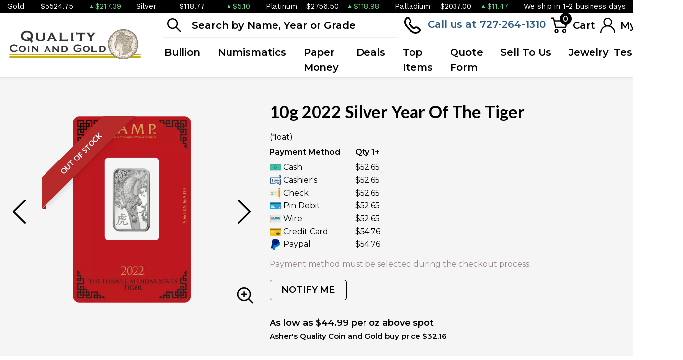

--- FILE ---
content_type: text/html; charset=utf-8
request_url: https://www.qualitycoinandgold.com/product/546057-10g-2022-silver-year-of-the-tiger
body_size: 11351
content:
<!DOCTYPE html>
<html lang="en">
<head>
    <link rel="shortcut icon" href="https://www.qualitycoinandgold.com/media/img/favicon/orJnZKgFyOrr9CATRKz1LVk7NT6ZsP0VlvLk37in.png"/>
    <meta charset="UTF-8">
    <meta name="viewport"
          content="width=device-width, user-scalable=no, initial-scale=1.0, maximum-scale=1.0, minimum-scale=1.0">
    <meta http-equiv="X-UA-Compatible" content="ie=edge">
    

    
      <link rel="canonical" href="https://www.qualitycoinandgold.com/product/546057-10g-2022-silver-year-of-the-tiger">
        <script type="application/ld+json">{"@context":"https:\/\/schema.org\/","@type":"Product","url":"https:\/\/www.qualitycoinandgold.com\/product\/546057-10g-2022-silver-year-of-the-tiger","name":"10g 2022  Year Of The Tiger Silver Minted Bar","image":["www.qualitycoinandgold.com\/thumbs\/10g-2022-silver-year-of-the-tiger-279150-medium.png","www.qualitycoinandgold.com\/thumbs\/10g-2022-silver-year-of-the-tiger-279151-medium.png"],"description":"Come and Buy a 10g 2022 Year Of The Tiger Silver Minted Bar!","sku":"6eb3e47a-fec6-4a6c-bdc1-eda93dd0202d","category":"bullion > silver-bullion > silver-bars > pamp-suisse-silver-bars","potentialAction":[{"@type":"SearchAction","target":"https:\/\/www.qualitycoinandgold.com\/catalog\/search?query={query}&type=","query":"required"},{"@context":"https:\/\/schema.org","@type":"SubscribeAction","agent":{"@type":"Person","name":"Customer"},"object":{"@type":"Thing","name":"Subscribe to Newsletter","description":"Get best offers direct to your mail"}},{"@context":"https:\/\/schema.org","@type":"BuyAction","agent":{"@type":"Person","name":"Customer"},"object":{"@type":"Thing","name":"10g 2022  Year Of The Tiger Silver Minted Bar"},"seller":{"@type":["https:\/\/schema.org\/OnlineBusiness","https:\/\/schema.org\/OnlineStore"],"name":"Asher's Quality Coin and Gold"}}],"offers":[{"@type":"Offer","price":52.65,"seller":{"@type":["OnlineBusiness","OnlineStore"],"name":"Asher's Quality Coin and Gold"},"priceCurrency":"USD","eligibleQuantity":{"@type":"QuantitativeValue","minValue":1,"maxValue":"1+","unitText":"Qty"},"description":"Cash","availability":"https:\/\/schema.org\/OutOfStock","url":"https:\/\/www.qualitycoinandgold.com\/product\/546057-10g-2022-silver-year-of-the-tiger"},{"@type":"Offer","price":52.65,"seller":{"@type":["OnlineBusiness","OnlineStore"],"name":"Asher's Quality Coin and Gold"},"priceCurrency":"USD","eligibleQuantity":{"@type":"QuantitativeValue","minValue":1,"maxValue":"1+","unitText":"Qty"},"description":"Cashier's","availability":"https:\/\/schema.org\/OutOfStock","url":"https:\/\/www.qualitycoinandgold.com\/product\/546057-10g-2022-silver-year-of-the-tiger"},{"@type":"Offer","price":52.65,"seller":{"@type":["OnlineBusiness","OnlineStore"],"name":"Asher's Quality Coin and Gold"},"priceCurrency":"USD","eligibleQuantity":{"@type":"QuantitativeValue","minValue":1,"maxValue":"1+","unitText":"Qty"},"description":"Check","availability":"https:\/\/schema.org\/OutOfStock","url":"https:\/\/www.qualitycoinandgold.com\/product\/546057-10g-2022-silver-year-of-the-tiger"},{"@type":"Offer","price":52.65,"seller":{"@type":["OnlineBusiness","OnlineStore"],"name":"Asher's Quality Coin and Gold"},"priceCurrency":"USD","eligibleQuantity":{"@type":"QuantitativeValue","minValue":1,"maxValue":"1+","unitText":"Qty"},"description":"Pin Debit","availability":"https:\/\/schema.org\/OutOfStock","url":"https:\/\/www.qualitycoinandgold.com\/product\/546057-10g-2022-silver-year-of-the-tiger"},{"@type":"Offer","price":52.65,"seller":{"@type":["OnlineBusiness","OnlineStore"],"name":"Asher's Quality Coin and Gold"},"priceCurrency":"USD","eligibleQuantity":{"@type":"QuantitativeValue","minValue":1,"maxValue":"1+","unitText":"Qty"},"description":"Wire","availability":"https:\/\/schema.org\/OutOfStock","url":"https:\/\/www.qualitycoinandgold.com\/product\/546057-10g-2022-silver-year-of-the-tiger"},{"@type":"Offer","price":54.75599999999999,"seller":{"@type":["OnlineBusiness","OnlineStore"],"name":"Asher's Quality Coin and Gold"},"priceCurrency":"USD","eligibleQuantity":{"@type":"QuantitativeValue","minValue":1,"maxValue":"1+","unitText":"Qty"},"description":"Credit Card","availability":"https:\/\/schema.org\/OutOfStock","url":"https:\/\/www.qualitycoinandgold.com\/product\/546057-10g-2022-silver-year-of-the-tiger"},{"@type":"Offer","price":54.75599999999999,"seller":{"@type":["OnlineBusiness","OnlineStore"],"name":"Asher's Quality Coin and Gold"},"priceCurrency":"USD","eligibleQuantity":{"@type":"QuantitativeValue","minValue":1,"maxValue":"1+","unitText":"Qty"},"description":"Paypal","availability":"https:\/\/schema.org\/OutOfStock","url":"https:\/\/www.qualitycoinandgold.com\/product\/546057-10g-2022-silver-year-of-the-tiger"}],"brand":{"@type":"Brand","name":"Pamp Suisse"},"weight":"10 g","itemCondition":"NewCondition","additionalProperty":[{"@type":"PropertyValue","name":"Mint","value":"Pamp Suisse"},{"@type":"PropertyValue","name":"Purity","value":999},{"@type":"PropertyValue","name":"Status","value":"Active"}],"material":"Silver"}</script>
  
    <title>  10g 2022  Year Of The Tiger Silver Minted Bar - Asher&#039;s Quality Coin and Gold
</title>
    <meta name="description" content="  Come and Buy a 10g 2022 Year Of The Tiger Silver Minted Bar!
">
    <meta name="keywords" content="    Silver bar, 2022, tiger, 10g
  ">
    <meta name="title" content="  10g 2022  Year Of The Tiger Silver Minted Bar - Asher&#039;s Quality Coin and Gold
">

    
    
            <link href="https://fonts.googleapis.com/css2?family=Lato:wght@400;700;900&family=Raleway:wght@400;500;600;700;800&family=Work+Sans:wght@400;500;600;700&display=swap" rel="stylesheet">
        <link rel="preload" href="/themes/theme-2/css/fonts/Flaticon.woff?v=20260128155117" as="font" type="font/woff" crossorigin="anonymous">
        <link rel="stylesheet" href="/themes/theme-2/css/main.css?v=20260128155117">
                    <link rel="stylesheet" href="https://www.qualitycoinandgold.com/media/custom/qccss.css?v=20260128155117">
            
    
    <meta name="csrf-token" content="ppkC2yBzTIfZnX7OjFLBaPEdg2e7LxcJH7rQ0ABB"/>
    <link rel="preconnect" href="https://fonts.googleapis.com">
<link rel="preconnect" href="https://fonts.gstatic.com" crossorigin>
<link href="https://fonts.googleapis.com/css2?family=Montserrat:wght@400;500;600&display=swap" rel="stylesheet">
<script
	src="https://maps.googleapis.com/maps/api/js?v=3.exp&libraries=places&key="></script>
            <script>window.dataLayer = window.dataLayer || [];</script><script>
            window.dataLayer.push({"ecommerce":{"currencyCode":"USD","detail":{"products":{"name":"10g 2022 Silver Year Of The Tiger","id":546057,"price":52.65,"brand":"Pamp Suisse","category":"bullion"}},"impressions":[]},"event":"gtm-ee-event","gtm-ee-event-category":"Enhanced Ecommerce","gtm-ee-event-action":"Product Details","gtm-ee-event-non-interaction":"True"});
        </script><!-- Google Tag Manager -->
        <script>(function(w,d,s,l,i){w[l]=w[l]||[];w[l].push({'gtm.start':
        new Date().getTime(),event:'gtm.js'});var f=d.getElementsByTagName(s)[0],
        j=d.createElement(s),dl=l!='dataLayer'?'&l='+l:'';j.async=true;j.src=
        'https://www.googletagmanager.com/gtm.js?id='+i+dl;f.parentNode.insertBefore(j,f);
        })(window,document,'script','dataLayer','459-473-7814');</script>
        <!-- End Google Tag Manager -->
    
    

    

    

</head>
<body>


    <!-- Google Tag Manager (noscript) -->
        <noscript><iframe src="https://www.googletagmanager.com/ns.html?id=459-473-7814" height="0" width="0" style="display:none;visibility:hidden"></iframe></noscript>
        <!-- End Google Tag Manager (noscript) -->

<noscript>Sorry, your browser does not support JavaScript!</noscript>
    <header>
        <div class="top-bar">
    <div class="container-xl">
        <div class="row">
                            <div class="col">
                    <div class="spot-price" data-material-id="1">
                        <span class="full-name">Gold</span>
                        <span class="symbol">Au</span>
                        <span class="ask-price">$5524.75</span>
                        <span class=" ascending  change">$217.39</span>
                    </div>
                </div>
                            <div class="col">
                    <div class="spot-price" data-material-id="2">
                        <span class="full-name">Silver</span>
                        <span class="symbol">Ag</span>
                        <span class="ask-price">$118.77</span>
                        <span class=" ascending  change">$5.10</span>
                    </div>
                </div>
                            <div class="col">
                    <div class="spot-price" data-material-id="3">
                        <span class="full-name">Platinum</span>
                        <span class="symbol">Pt</span>
                        <span class="ask-price">$2756.50</span>
                        <span class=" ascending  change">$118.98</span>
                    </div>
                </div>
                            <div class="col">
                    <div class="spot-price" data-material-id="4">
                        <span class="full-name">Palladium</span>
                        <span class="symbol">Pd</span>
                        <span class="ask-price">$2037.00</span>
                        <span class=" ascending  change">$11.47</span>
                    </div>
                </div>
                                                <div class="col">
                        <p>We ship in 1-2 business days</p>
                    </div>
                        </div>
    </div><!--/.container-->
</div><!--/.top-bar-->
        <div class="container-xl">
    <div class="main-header">
        <div class="logo">
            <a href="https://www.qualitycoinandgold.com"><img src="https://www.qualitycoinandgold.com/media/img/logo/qDmlO6IpFKQXrk5mAIqTEaulfUStQaiyzv48TKgE.png?cb=918799f8e8" alt="Logo"></a>
        </div>
        <div class="right-header">
            <div class="header-actions">
                <div class="search">
                    <form method="GET" action="https://www.qualitycoinandgold.com/catalog/search" accept-charset="UTF-8" class="search" id="global-search-form">
                    <div class="input-group">
                        <input class="form-control" placeholder="Search by Name, Year or Grade" aria-label="..." type="text" name="query" value="">
                        <input type="hidden" name="type" value="">
                        <div class="svg-container">
                            <svg class="icon">
                                <use xlink:href="/themes/theme-2/css/fonts/sprite.svg#search"/></use>
                            </svg>
                        </div>
                        <span class="close" aria-hidden="true">&times;</span>
                    </div><!--./input-group-->
                </form><!--/.search-->
                </div>
                <div class="contact">
                    <a href="tel:727-264-1310">
                        <svg class="icon phone">
                            <use xlink:href="/themes/theme-2/css/fonts/sprite.svg#phone"/>
                        </svg>
                        <span class="label">Call us at 727-264-1310</span>
                    </a>
                </div>
                <div class="dropdown shopping-cart" data-ppm-click="trackCartView">
                    <button class="dropdown-toggle" type="button" id="dropdownCart" data-bs-toggle="dropdown"
                            aria-haspopup="true" aria-expanded="false">
                        <div class="svg-container">
                            <svg class="icon cart">
                                <use xlink:href="/themes/theme-2/css/fonts/sprite.svg#cart"/>
                            </svg>
                            <span data-bind="cart.getItemsCount()">0</span>
                        </div>
                        <span class="label">Cart</span>
                    </button>
                    <div class="dropdown-menu" aria-labelledby="dropdownCart">
                        <div class="cart-content">
    <div id="cart-header-box">
        <div class="cart-header">
            <p><span data-bind="cart.getItemsCount()">0</span> items in Cart</p>
            <button type="button">&times;</button>
        </div><!--/.cart-header-->
                    <div class="cart-empty">Your cart is empty</div>
                <div class="loading"><div class="spinner"></div></div>
    </div>
</div><!--/.cart-content-->
<script type="text/tmpl" id="cart-header-box-tmpl">
    <div class="cart-header">
        <p><span><%= cart.getItemsCount() %></span> items in Cart</p>
        <button type="button">&times;</button>
    </div><!--/.cart-header-->
    <% if (cart.getItemsCount() == 0) { %>
        <div class="cart-empty">Your cart is empty</div>
    <% } else { %>
        <div class="cart-body">
            <% _.each(cart.items, function(item) { %>
            <div class="cart-item product" data-product="<%= item.id %>">
                    <div class="cart-img">
                        <a href="<%= _.get(item, 'attributes.url') %>"><img src="<%= _.get(item, 'attributes.image') %>" alt="<%= item.name %>"></a>
                    </div>
                    <div class="cart-description">
                        <a href="<%= _.get(item, 'attributes.url') %>" class="item-name"><%= item.name %></a>
                        <div><%= item.attributes.options_text %></div>
                        <div class="cart-quantity">
                            <div class="quantity-select">
                                <div class="input-group">
                                <span class="input-group-btn">
                                    <button type="button" class="btn btn-link decrease" disabled="disabled" data-ppm-click="cart.changeQuantity:-1">-</button>
                                </span>
                                <input type="text" name="quantity[<%= item.id %>]" class="form-control input-number quantity" value="<%= item.quantity %>" min="1" max="10"
                                       data-ppm-change="cart.changeQuantity">
                                <span class="input-group-btn">
                                    <button type="button" class="btn btn-link increase" data-ppm-click="cart.changeQuantity:+1">+</button>
                                </span>
                                </div><!--/.input-group-->
                            </div>
                            <div class="cart-item-price">
                                <span><%= formatNumber(item.price) %></span>
                            </div>
                            <div class="cart-remove">
                                <button type="button" data-ppm-click="cart.remove">&times;</button>
                            </div>
                        </div><!--/.cart-quantity-->
                        <div class="cart-path">
                            <p>Cash/Check/Wire Price</p>
                        </div>
                    </div><!--/.cart-description-->
                </div><!--/.cart-item-->
             <% }) %>
        </div><!--/.cart-body-->
        <div class="cart-footer">
            <div class="cart-button-container">
                <a href="https://www.qualitycoinandgold.com/cart" class="btn btn-primary">VIEW CART</a>
                <a href="https://www.qualitycoinandgold.com/checkout" class="btn btn-primary btn-bg">CHECKOUT</a>
            </div>
            <div class="cart-total">
                <p>Sales taxes, if any, will be shown on the checkout page</p>
                <span data-listen="cart"><%=formatNumber(cart.getTotal())%></span>
            </div>
        </div>
    <% } %>
    <div class="loading"><div class="spinner"></div></div>
</script>
                    </div>
                </div>
                <div class="dropdown user">
                    <button class="dropdown-toggle"  type="button" id="dropdownUser" data-bs-toggle="dropdown" aria-haspopup="true" aria-expanded="false">
                        <svg class="icon user">
                            <use xlink:href="/themes/theme-2/css/fonts/sprite.svg#user"/>
                        </svg>
                        <span class="label">My Account</span>
                    </button>
                    <div class="dropdown-menu" aria-labelledby="dropdownUser">
                        <div class="cart-content">
    <div class="cart-header">
        <p>Profile Settings</p>
        <button type="button">×</button>
    </div><!--/.cart-header-->
    <div class="cart-body">
                    <ul>
                <li>
                    <a href="https://www.qualitycoinandgold.com/login">Login</a>
                </li>
                <li>
                    <a href="https://www.qualitycoinandgold.com/register">Create new account</a>
                </li>
            </ul>
            </div><!--/.cart-body-->
</div><!--/.cart-content-->
                    </div>
                </div>
            </div>
            <nav class="navbar navbar-dashboard navbar-expand-lg">
    <button class="navbar-toggler" type="button" data-bs-toggle="collapse" data-bs-target="#navbarSupportedContent"
            aria-controls="navbarSupportedContent" aria-expanded="false" aria-label="Toggle navigation">
        <span class="navbar-toggler-icon">
            <span></span>
            <span></span>
            <span></span>
            <span></span>
        </span>
    </button>

    <div class="collapse navbar-collapse" id="navbarSupportedContent">
                <ul class="navbar-nav me-auto">
                    <li class="dropdown">
                                    <a class="dropdown-toggle  " 
                    data-bs-toggle="dropdown" role="button" aria-haspopup="true" aria-expanded="false"
                       href="">
                        Bullion
                    </a>
                    <div class="dropdown-menu classic-menu">
                        <div class="row">
                                                            <div class="col-lg-3 col-sm-3">
                                    <ul>
                                                                                    <li class="level-1 ">
                                                
                                                <a href="/gold-bullion" class="column-title" >
                                                    Gold
                                                </a>
                                                
                                                                                            </li>
                                                                                    <li class="level-1 has-children ">
                                                
                                                <a href="/gold-coins" class="" >
                                                    Gold Coins
                                                </a>
                                                
                                                                                                    <ul>
                                                                                                                    <li class="level-2">
                                                                
                                                                <a href="/us-gold-coins" class="" >
                                                                    U.S. Gold Coins
                                                                </a>
                                                                
                                                            </li>
                                                                                                                    <li class="level-2">
                                                                
                                                                <a href="/australian-gold-coins" class="" >
                                                                    Australian Gold Coins
                                                                </a>
                                                                
                                                            </li>
                                                                                                                    <li class="level-2">
                                                                
                                                                <a href="/british-gold-coins" class="" >
                                                                    British Gold Coins
                                                                </a>
                                                                
                                                            </li>
                                                                                                                    <li class="level-2">
                                                                
                                                                <a href="/canadian-gold-coins" class="" >
                                                                    Canadian Gold Coins
                                                                </a>
                                                                
                                                            </li>
                                                                                                                    <li class="level-2">
                                                                
                                                                <a href="/chinese-gold-coins" class="" >
                                                                    Chinese Gold Coins
                                                                </a>
                                                                
                                                            </li>
                                                                                                                    <li class="level-2">
                                                                
                                                                <a href="/south-african-gold-coins" class="" >
                                                                    South African Gold Coins
                                                                </a>
                                                                
                                                            </li>
                                                                                                            </ul>
                                                                                            </li>
                                                                                    <li class="level-1 ">
                                                
                                                <a href="/gold-bars" class="" >
                                                    Gold Bars
                                                </a>
                                                
                                                                                            </li>
                                                                                    <li class="level-1 ">
                                                
                                                <a href="/gold-rounds" class="" >
                                                    Gold Rounds
                                                </a>
                                                
                                                                                            </li>
                                                                            </ul>
                                </div>
                                                            <div class="col-lg-3 col-sm-3">
                                    <ul>
                                                                                    <li class="level-1 has-children ">
                                                
                                                <a href="/silver-coins" class="" >
                                                    Silver Coins
                                                </a>
                                                
                                                                                                    <ul>
                                                                                                                    <li class="level-2">
                                                                
                                                                <a href="/us-silver-coins" class="" >
                                                                    U.S. Silver Coins
                                                                </a>
                                                                
                                                            </li>
                                                                                                                    <li class="level-2">
                                                                
                                                                <a href="/australian-silver-coins" class="" >
                                                                    Australian Silver Coins
                                                                </a>
                                                                
                                                            </li>
                                                                                                                    <li class="level-2">
                                                                
                                                                <a href="/austrian-silver-coins" class="" >
                                                                    Austrian Silver Coins
                                                                </a>
                                                                
                                                            </li>
                                                                                                                    <li class="level-2">
                                                                
                                                                <a href="/british-silver-coins" class="" >
                                                                    British Silver Coins
                                                                </a>
                                                                
                                                            </li>
                                                                                                                    <li class="level-2">
                                                                
                                                                <a href="/canadian-silver-coins" class="" >
                                                                    Canadian Silver Coins
                                                                </a>
                                                                
                                                            </li>
                                                                                                                    <li class="level-2">
                                                                
                                                                <a href="/chinese-silver-coins" class="" >
                                                                    Chinese Silver Coins
                                                                </a>
                                                                
                                                            </li>
                                                                                                                    <li class="level-2">
                                                                
                                                                <a href="/mexican-silver-coins" class="" >
                                                                    Mexican Silver Coins
                                                                </a>
                                                                
                                                            </li>
                                                                                                                    <li class="level-2">
                                                                
                                                                <a href="/niue-silver-coins" class="" >
                                                                    Niue Silver Coins
                                                                </a>
                                                                
                                                            </li>
                                                                                                                    <li class="level-2">
                                                                
                                                                <a href="/south-african-silver-coins" class="" >
                                                                    South African Silver Coins
                                                                </a>
                                                                
                                                            </li>
                                                                                                            </ul>
                                                                                            </li>
                                                                                    <li class="level-1 ">
                                                
                                                <a href="/silver-bars" class="" >
                                                    Silver Bars
                                                </a>
                                                
                                                                                            </li>
                                                                                    <li class="level-1 ">
                                                
                                                <a href="/silver-rounds" class="" >
                                                    Silver Rounds
                                                </a>
                                                
                                                                                            </li>
                                                                            </ul>
                                </div>
                                                            <div class="col-lg-3 col-sm-3">
                                    <ul>
                                                                            </ul>
                                </div>
                                                            <div class="col-lg-3 col-sm-3">
                                    <ul>
                                                                                    <li class="level-1 has-children ">
                                                
                                                <a href="/palladium-bullion" class="column-title" >
                                                    Palladium
                                                </a>
                                                
                                                                                                    <ul>
                                                                                                                    <li class="level-2">
                                                                
                                                                <a href="/palladium-coins" class="" >
                                                                    Palladium Coins
                                                                </a>
                                                                
                                                            </li>
                                                                                                                    <li class="level-2">
                                                                
                                                                <a href="/palladium-bars" class="" >
                                                                    Palladium Bars
                                                                </a>
                                                                
                                                            </li>
                                                                                                            </ul>
                                                                                            </li>
                                                                            </ul>
                                </div>
                                                    </div>
                    </div>
                            </li>
                    <li class="dropdown">
                                    <a class="dropdown-toggle  " 
                    data-bs-toggle="dropdown" role="button" aria-haspopup="true" aria-expanded="false"
                       href="">
                        Numismatics
                    </a>
                    <div class="dropdown-menu classic-menu">
                        <div class="row">
                                                            <div class="col-lg-3 col-sm-3">
                                    <ul>
                                                                                    <li class="level-1 has-children ">
                                                
                                                <a href="/rare-us-coins" class="column-title" >
                                                    Individual
                                                </a>
                                                
                                                                                                    <ul>
                                                                                                                    <li class="level-2">
                                                                
                                                                <a href="/half-cents-and-cents" class="" >
                                                                    Half-Cents and Cents
                                                                </a>
                                                                
                                                            </li>
                                                                                                                    <li class="level-2">
                                                                
                                                                <a href="/two-and-three-cents" class="" >
                                                                    Two and Three Cents
                                                                </a>
                                                                
                                                            </li>
                                                                                                                    <li class="level-2">
                                                                
                                                                <a href="/nickels" class="" >
                                                                    Nickels
                                                                </a>
                                                                
                                                            </li>
                                                                                                                    <li class="level-2">
                                                                
                                                                <a href="/half-dimes-and-dimes" class="" >
                                                                    Half-Dimes and Dimes
                                                                </a>
                                                                
                                                            </li>
                                                                                                                    <li class="level-2">
                                                                
                                                                <a href="/twenty-cents-and-quarters" class="" >
                                                                    Twenty Cents &amp; Quarters
                                                                </a>
                                                                
                                                            </li>
                                                                                                                    <li class="level-2">
                                                                
                                                                <a href="/half-dollars" class="" >
                                                                    Half Dollars
                                                                </a>
                                                                
                                                            </li>
                                                                                                                    <li class="level-2">
                                                                
                                                                <a href="/dollar-coins" class="" >
                                                                    Dollars
                                                                </a>
                                                                
                                                            </li>
                                                                                                                    <li class="level-2">
                                                                
                                                                <a href="/pre-1933-gold-coins" class="" >
                                                                    Gold Coins
                                                                </a>
                                                                
                                                            </li>
                                                                                                            </ul>
                                                                                            </li>
                                                                            </ul>
                                </div>
                                                            <div class="col-lg-3 col-sm-3">
                                    <ul>
                                                                                    <li class="level-1 has-children ">
                                                
                                                <a href="" class="invisible" >
                                                    Individual
                                                </a>
                                                
                                                                                                    <ul>
                                                                                                                    <li class="level-2">
                                                                
                                                                <a href="/commemorative-coins" class="" >
                                                                    Commemoratives
                                                                </a>
                                                                
                                                            </li>
                                                                                                                    <li class="level-2">
                                                                
                                                                <a href="/bullion-coins" class="" >
                                                                    Bullion Coins
                                                                </a>
                                                                
                                                            </li>
                                                                                                                    <li class="level-2">
                                                                
                                                                <a href="/colonial-coins" class="" >
                                                                    Colonials
                                                                </a>
                                                                
                                                            </li>
                                                                                                                    <li class="level-2">
                                                                
                                                                <a href="/territorial-coins" class="" >
                                                                    Territorial
                                                                </a>
                                                                
                                                            </li>
                                                                                                                    <li class="level-2">
                                                                
                                                                <a href="/pattern-coins" class="" >
                                                                    Patterns
                                                                </a>
                                                                
                                                            </li>
                                                                                                                    <li class="level-2">
                                                                
                                                                <a href="/miscellaneous-coins" class="" >
                                                                    Miscellaneous
                                                                </a>
                                                                
                                                            </li>
                                                                                                                    <li class="level-2">
                                                                
                                                                <a href="/world-coins" class="" >
                                                                    World Coins
                                                                </a>
                                                                
                                                            </li>
                                                                                                            </ul>
                                                                                            </li>
                                                                            </ul>
                                </div>
                                                            <div class="col-lg-3 col-sm-3">
                                    <ul>
                                                                                    <li class="level-1 has-children ">
                                                
                                                <a href="/bulk-coins" class="column-title" >
                                                    Bulk items
                                                </a>
                                                
                                                                                                    <ul>
                                                                                                                    <li class="level-2">
                                                                
                                                                <a href="/common-date-coins" class="" >
                                                                    Common Date
                                                                </a>
                                                                
                                                            </li>
                                                                                                            </ul>
                                                                                            </li>
                                                                            </ul>
                                </div>
                                                    </div>
                    </div>
                            </li>
                    <li class="dropdown">
                                    <a href="currency" class="" >Paper Money</a>
                            </li>
                    <li class="dropdown">
                                    <a class="dropdown-toggle  " 
                    data-bs-toggle="dropdown" role="button" aria-haspopup="true" aria-expanded="false"
                       href="">
                        Deals
                    </a>
                    <div class="dropdown-menu classic-menu">
                        <div class="row">
                                                            <div class="col-lg-3 col-sm-3">
                                    <ul>
                                                                                    <li class="level-1 ">
                                                
                                                <a href="" class="column-title" >
                                                    All Deals
                                                </a>
                                                
                                                                                            </li>
                                                                                    <li class="level-1 ">
                                                
                                                <a href="/bullion-deals" class="" >
                                                    Bullion
                                                </a>
                                                
                                                                                            </li>
                                                                                    <li class="level-1 ">
                                                
                                                <a href="/numismatic-deals" class="" >
                                                    Numismatics
                                                </a>
                                                
                                                                                            </li>
                                                                            </ul>
                                </div>
                                                    </div>
                    </div>
                            </li>
                    <li class="dropdown">
                                    <a href="/top-items-plus" class="" >Top Items</a>
                            </li>
                    <li class="dropdown">
                                    <a href="/quote-form" class="" >Quote Form</a>
                            </li>
                    <li class="dropdown">
                                    <a class="dropdown-toggle  " 
                    data-bs-toggle="dropdown" role="button" aria-haspopup="true" aria-expanded="false"
                       href="">
                        Sell To Us
                    </a>
                    <div class="dropdown-menu classic-menu">
                        <div class="row">
                                                            <div class="col-lg-3 col-sm-3">
                                    <ul>
                                                                                    <li class="level-1 ">
                                                
                                                <a href="/sell-to-us/coins" class="" >
                                                    Sell Coins
                                                </a>
                                                
                                                                                            </li>
                                                                                    <li class="level-1 ">
                                                
                                                <a href="/sell-to-us/gold-silver" class="" >
                                                    Sell Gold &amp; Silver
                                                </a>
                                                
                                                                                            </li>
                                                                                    <li class="level-1 ">
                                                
                                                <a href="/sell-to-us/scrap-dental-gold" class="" >
                                                    Sell Scrap &amp; Dental Gold
                                                </a>
                                                
                                                                                            </li>
                                                                                    <li class="level-1 ">
                                                
                                                <a href="/sell-to-us/sterling-silver" class="" >
                                                    Sell Sterling Silver
                                                </a>
                                                
                                                                                            </li>
                                                                                    <li class="level-1 ">
                                                
                                                <a href="/sell-to-us/antiques-collectibles" class="" >
                                                    Sell Antiques and Collectibles
                                                </a>
                                                
                                                                                            </li>
                                                                                    <li class="level-1 ">
                                                
                                                <a href="/sell-to-us/jewelry-diamonds" class="" >
                                                    Sell Jewelry/Diamonds
                                                </a>
                                                
                                                                                            </li>
                                                                                    <li class="level-1 ">
                                                
                                                <a href="/sell-to-us/watches" class="" >
                                                    Sell Watches
                                                </a>
                                                
                                                                                            </li>
                                                                            </ul>
                                </div>
                                                    </div>
                    </div>
                            </li>
                    <li class="dropdown">
                                    <a href="https://qualitycoinandgold.com/jewelry" class="" >Jewelry</a>
                            </li>
            </ul>

                <ul class="navbar-nav ms-auto">
                    <li class="dropdown">
                                    <a href="/testimonials" class="" >Testimonials</a>
                            </li>
            </ul>
    </div>
</nav>
        </div>
    </div>
</div>


    </header>


  <main class="product-details">
    <section class="product-overview"
             data-single-product="546057">
      <div class="container">

        <div class="row align-items-center">
          <div class="col-lg-5 col-sm-5">
            <div class="product-pictures">
              <div class="owl-carousel product">
                                                          <div class="slider-item">
                        <div class="slider-image-container">
                                                      <div class="product-ribbon out-of-stock">
                              <span>Out of stock</span>
                            </div>
                                                    <a href="https://www.qualitycoinandgold.com/thumbs/10g-2022-silver-year-of-the-tiger-279150-large.png"
                             class="zoom"
                             data-ppm-click="zoomProduct" data-single-product="546057">
                            <div class="small">
                              <img
                                      src="https://www.qualitycoinandgold.com/thumbs/10g-2022-silver-year-of-the-tiger-279150-medium.png"
                                      alt="10g 2022 Silver Year Of The Tiger (2)">
                            </div>
                            <div class="large">
                              <img
                                      src="https://www.qualitycoinandgold.com/thumbs/10g-2022-silver-year-of-the-tiger-279150-large.png"
                                      alt="10g 2022 Silver Year Of The Tiger (2)">
                            </div>
                          </a>
                        </div>
                      </div>
                                          <div class="slider-item">
                        <div class="slider-image-container">
                                                      <div class="product-ribbon out-of-stock">
                              <span>Out of stock</span>
                            </div>
                                                    <a href="https://www.qualitycoinandgold.com/thumbs/10g-2022-silver-year-of-the-tiger-279151-large.png"
                             class="zoom"
                             data-ppm-click="zoomProduct" data-single-product="546057">
                            <div class="small">
                              <img
                                      src="https://www.qualitycoinandgold.com/thumbs/10g-2022-silver-year-of-the-tiger-279151-medium.png"
                                      alt="10g 2022 Silver Year Of The Tiger (3)">
                            </div>
                            <div class="large">
                              <img
                                      src="https://www.qualitycoinandgold.com/thumbs/10g-2022-silver-year-of-the-tiger-279151-large.png"
                                      alt="10g 2022 Silver Year Of The Tiger (3)">
                            </div>
                          </a>
                        </div>
                      </div>
                                                  </div>
              <a class="img-zoom" href="#" data-ppm-click="zoomProduct">
                <span class="flaticon-zoom"></span>
              </a>
              <div id="product-zoom-546057" class="modal fade" tabindex="-1" role="dialog">
    <div class="modal-dialog modal-lg" role="document">
        <form class="modal-content">
            <div class="modal-header">
              <h4 class="modal-title">10g 2022 Silver Year Of The Tiger</h4>
              <button type="button" class="close" data-bs-dismiss="modal">&times;</button>
            </div>
            <div class="modal-body">
                <div class="owl-carousel product owl-hidden">
                                                                        <div class="slider-item">
                                <div class="slider-image-container">
                                    <a href="#" data-ppm-click="zoomProduct">
                                        <img src="https://www.qualitycoinandgold.com/thumbs/10g-2022-silver-year-of-the-tiger-279150-large.png">
                                    </a>
                                </div>
                            </div>
                                                    <div class="slider-item">
                                <div class="slider-image-container">
                                    <a href="#" data-ppm-click="zoomProduct">
                                        <img src="https://www.qualitycoinandgold.com/thumbs/10g-2022-silver-year-of-the-tiger-279151-large.png">
                                    </a>
                                </div>
                            </div>
                                                            </div>
            </div>
        </form>
    </div>
</div>
            </div>
          </div>
          <div class="col-lg-7 col-sm-7 product out-of-stock"
               data-product="546057">
            <div class="product-info">
              <h1 class="main-title">10g 2022 Silver Year Of The Tiger</h1>
                                                          <div class="quantity-price">
    <table class="table">
        <thead>
        <tr>
            <th>Payment Method</th>
            (float)
                                    <th>Qty 1+</th>
                                    </tr>
        </thead>
        <tbody>
                    <tr>
                <td>
                    <svg width="50" viewBox="0 0 18 18" class="icon cash">
                        <use xlink:href="/themes/default/img/payments.svg#cash"></use>
                    </svg> Cash
                </td>
                                    <td>
                        $52.65</td>
                                <td></td>
            </tr>
                    <tr>
                <td>
                    <svg width="50" viewBox="0 0 18 18" class="icon cash">
                        <use xlink:href="/themes/default/img/payments.svg#cashier-s-check"></use>
                    </svg> Cashier&#039;s
                </td>
                                    <td>
                        $52.65</td>
                                <td></td>
            </tr>
                    <tr>
                <td>
                    <svg width="50" viewBox="0 0 18 18" class="icon cash">
                        <use xlink:href="/themes/default/img/payments.svg#check"></use>
                    </svg> Check
                </td>
                                    <td>
                        $52.65</td>
                                <td></td>
            </tr>
                    <tr>
                <td>
                    <svg width="50" viewBox="0 0 18 18" class="icon cash">
                        <use xlink:href="/themes/default/img/payments.svg#debit-card"></use>
                    </svg> Pin Debit
                </td>
                                    <td>
                        $52.65</td>
                                <td></td>
            </tr>
                    <tr>
                <td>
                    <svg width="50" viewBox="0 0 18 18" class="icon cash">
                        <use xlink:href="/themes/default/img/payments.svg#wire"></use>
                    </svg> Wire
                </td>
                                    <td>
                        $52.65</td>
                                <td></td>
            </tr>
                    <tr>
                <td>
                    <svg width="50" viewBox="0 0 18 18" class="icon cash">
                        <use xlink:href="/themes/default/img/payments.svg#credit-card"></use>
                    </svg> Credit Card
                </td>
                                    <td>
                        $54.76</td>
                                <td></td>
            </tr>
                    <tr>
                <td>
                    <svg width="50" viewBox="0 0 18 18" class="icon cash">
                        <use xlink:href="/themes/default/img/payments.svg#paypal"></use>
                    </svg> Paypal
                </td>
                                    <td>
                        $54.76</td>
                                <td></td>
            </tr>
                </tbody>
    </table>
</div>
                                            <div class="view-payment-method">
                  <span>Payment method must be selected during the checkout process.</span>
                </div>
                            <div class="price-actions">
                                <aureus-subscription data-product="546057"></aureus-subscription>
    
              </div>
                              <p class="general-paragraph">As low
                  as $44.99
                  per oz above spot
                </p>
                                  <p class="general-paragraph secondary">Asher&#039;s Quality Coin and Gold
                    buy
                    price $32.16</p>
                              
            </div>
            <div class="loading">
              <div class="spinner"></div>
            </div>
          </div>
        </div>
      </div>
    </section>
    <section class="product-information">
      <div class="container">
        <ul class="nav nav-pills general-tabs" role="tablist">
          <li class="nav-item">
            <a class="nav-link active" id="description-tab" data-bs-toggle="tab" role="tab"
               aria-controls="description" aria-selected="true" href="#productDescription">Description
            </a>
          </li>
          <li class="nav-item">
            <a class="nav-link" id="specifications-tab" data-bs-toggle="tab" role="tab"
               aria-controls="specifications" aria-selected="true" href="#productSpecifications">
              Specifications
            </a>
          </li>
          <li class="nav-item">
            <a class="nav-link" id="reviews-tab" data-bs-toggle="tab" role="tab"
               aria-controls="reviews" aria-selected="true" href="#productReviews">Reviews
            </a>
          </li>
        </ul>

        <div class="tab-content">
                      <div itemprop="description" id="productDescription" class="tab-pane fade show active">
    <div class="paragraph-container">
        <div class="paragraph-inner">
            <p class="general-paragraph">Originating in China millennia ago, each new year is celebrated based on the lunar cycle of time, unlike the Western calendar. Known in China as ‘shengxiao’ (shenz-yaw), the Chinese lunar new years follow a repeating cycle of 12 years, with each year represented by a specific animal and its special attributes. PAMP’s highly popular series of Lunar Calendar ingots in fine gold or silver celebrates the traditions of the Chinese New Year with unexpected designs that delight and captivate, from reverse-to-obverse. The brilliant red CertiPAMP™ assay packaging presents each annual ingot as the ideal new year gift for others, or to collect for the self.</p>
        </div>
    </div>
    <button class="btn btn-link view-more">View more</button>
</div>
<div id="productSpecifications" class="tab-pane fade">
    <div class="row">
        <div class="col-lg-6 specifications-table">
            <table class="table">
                <tbody>
                <tr>
                    <td>Mint</td>
                    <td>Pamp Suisse</td>
                </tr>
                <tr>
                    <td>Year</td>
                    <td>2023</td>
                </tr>
                <tr>
                    <td>Country</td>
                    <td>Switzerland</td>
                </tr>
                </tbody>
            </table>
        </div>
        <div class="col-lg-6 specifications-table">
            <table class="table">
                <tbody>
                <tr>
                    <td>Weight</td>
                    <td>10 g</td>
                </tr>
                <tr>
                    <td>Purity</td>
                    <td>999</td>
                </tr>
                <tr>
                    <td>Status</td>
                    <td>Active</td>
                </tr>
                </tbody>
            </table>
        </div>
    </div>
</div>                    <div id="productReviews" class="tab-pane fade">
            <p class="alert alert-warning">You must be authenticated to write reviews. <a href="https://www.qualitycoinandgold.com/login">Click
            here</a> to login.</p>
    <p>There are no reviews yet. Be the first to write one!</p>


            <div id="review-form">
    </div>
          </div>
        </div>
      </div>
    </section>
          </main>
  <script type="text/tmpl" id="product-prices-tmpl">
<% if (product_type == 'bullion') { %>
        <% _.each(payment_types, function(type, type_id) { %>
        <tr>
            <td>
            <svg width="50" viewBox="0 0 18 18" class="icon cash">
                <use xlink:href="/themes/default/img/payments.svg#<%= type.svg_name %>"></use>
            </svg>
            <%= type.name %>
            </td>
            <% _.each(tiers, function(tier) { %>
               <td><%= tier.prices[type.id].value %></td>
            <% }); %>
        </tr>
        <% }); %>
<% } else { %>
    Price: <%= price %>
<% } %>
</script>

<footer>
                            <div class="info-bar">
  <div class="container">
    <div class="row">
      <div class="col-sm-4">
        <div class="info-box">
          <svg class="icon phone">
            <use xlink:href="/themes/theme-2/css/fonts/sprite.svg#phone"></use>
          </svg>
          <div class="info-text">
            <p>Call us at: 727-264-1310</p>
 &nbsp; &nbsp; &nbsp; &nbsp; &nbsp; &nbsp;<p>Tues-Fri 10:00 - 5:00</p>
 &nbsp; &nbsp; &nbsp; &nbsp; &nbsp; &nbsp;<p>Sat 10:00 - 3:00</p>
          </div>
        </div>
      </div>
      <div class="col-sm-4">
        <div class="info-box">
          <svg class="icon delivery">
            <use xlink:href="/themes/theme-2/css/fonts/sprite.svg#delivery"></use>
          </svg>
          <div class="info-text">
            <p>We ship in 1-2 business days!</p>
            <p>Parcels are insured by us.</p>
          </div>
        </div>
      </div>
      <div class="col-sm-4 mail">
        <div class="info-box">
          <svg class="icon">
            <use xlink:href="/themes/theme-2/css/fonts/sprite.svg#mail"></use>
          </svg>
          <div class="info-text">
            <p>Send us an email!</p>
            <p>We will answer in less than 24 hours.</p><p><a href="mailto:asher@qualitycoinandgold.com">asher@qualitycoinandgold.com</a></p>
          </div>
        </div>
      </div>
    </div>
  </div>
</div>
                <div class="main-footer">
            <div class="top-footer">
                <div class="container">
                    <div class="row">
                                                <div class="col-6 col-sm-3">
            <h5 class="footer-title">CUSTOMER CARE</h5>
            <ul>
                                    <li><a href="/contact-us">Contact us</a></li>
                                    <li><a href="/user-profile">My Account</a></li>
                                    <li><a href="/privacy-policy">Privacy Policy</a></li>
                                    <li><a href="/terms-and-conditions">Terms &amp; Conditions</a></li>
                            </ul>
        </div><!--/.col-md-2-->
            <div class="col-6 col-sm-3">
            <h5 class="footer-title">MY ACCOUNT</h5>
            <ul>
                                    <li><a href="/login">Account Login</a></li>
                                    <li><a href="/orders">Track an Order</a></li>
                                    <li><a href="/orders">Order History</a></li>
                            </ul>
        </div><!--/.col-md-2-->
            <div class="col-6 col-sm-3">
            <h5 class="footer-title">INFORMATION</h5>
            <ul>
                                    <li><a href="/about-us">About Us</a></li>
                                    <li><a href="/faq">FAQ</a></li>
                                    <li><a href="/payment-methods">Payment Methods</a></li>
                                    <li><a href="/shipping-insurance">Shipping &amp; Insurance</a></li>
                            </ul>
        </div><!--/.col-md-2-->
                        </div>
                </div>
            </div>
                            <div class="middle-footer">
                    <div class="container">
                        <div class="row">
                                                                                        <div class="col-md">
                                <h5 class="footer-title">Follow us on</h5>
                                <ul class="social row">
                                                                            <li class="col-auto"><a href="https://www.facebook.com/qualitycoinandgold/" target="_blank">
                                                <svg class="icon facebook">
                                                    <use xlink:href="/themes/theme-2/css/fonts/sprite.svg#facebook"></use>
                                                </svg>
                                            </a></li>
                                                                                                                <li class="col-auto"><a href="https://twitter.com/QualityCoinGold" target="_blank">
                                                <svg class="icon twitter">
                                                    <use xlink:href="/themes/theme-2/css/fonts/sprite.svg#twitter"></use>
                                                </svg>
                                            </a></li>
                                                                                                                <li class="col-auto"><a href="https://www.linkedin.com/company/16221954/" target="_blank">
                                                <svg class="icon linkedin">
                                                    <use xlink:href="/themes/theme-2/css/fonts/sprite.svg#linkedin"></use>
                                                </svg>
                                            </a></li>
                                                                                                                <li class="col-auto"><a href="https://www.instagram.com/qualitycoinandgold" target="_blank">
                                                <svg class="icon instagram">
                                                    <use xlink:href="/themes/theme-2/css/fonts/sprite.svg#instagram"></use>
                                                </svg>
                                            </a></li>
                                                                                                                <li class="col-auto"><a href="https://www.youtube.com/channel/UC1I-kmS5k3JQ65vLjyCC51w" target="_blank">
                                                <svg class="icon youtube">
                                                    <use xlink:href="/themes/theme-2/css/fonts/sprite.svg#youtube"></use>
                                                </svg>
                                            </a></li>
                                                                                                                <li class="col-auto"><a href="https://www.pinterest.com/qualitycoinandgold" target="_blank">
                                                <svg class="icon pinterest">
                                                    <use xlink:href="/themes/theme-2/css/fonts/sprite.svg#pinterest"></use>
                                                </svg>
                                            </a></li>
                                                                                                                <li class="col-auto"><a href="https://g.page/r/CT7BeRWigv3JEAE" target="_blank">
                                                <svg class="icon google-plus">
                                                    <use xlink:href="/themes/theme-2/css/fonts/sprite.svg#google-plus"></use>
                                                </svg>
                                            </a></li>
                                                                    </ul>
                            </div>
                                                        
                        </div><!--/.row-->
                    </div>
                </div><!--/.middle-footer-->
                        <div class="bottom-footer">
                <div class="container">
                    <div class="bottom-footer-inner">
                                                                            <ul class="certifications">
                                <li><img src="/themes/theme-2/img/ngc-white.png?v=20260128155117" alt="NGC"></li>
                                <li><img src="/themes/theme-2/img/icta-white.png?v=20260128155117" alt="ICTA"></li>
                                <li><img src="/themes/theme-2/img/ana-white.png?v=20260128155117" alt="ANA"></li>
                                <li><img src="/themes/theme-2/img/bbb-white.png?v=20260128155117" alt="BBB"></li>
                                <li><img src="/themes/theme-2/img/pcgs-white.png?v=20260128155117" alt="PCGS"></li>
                                <li>
                                    <div class="AuthorizeNetSeal">
                                        <script type="text/javascript"
                                                language="javascript">var ANS_customer_id = "abe04f6e-1852-4c5c-8c02-e3fe082917a5";</script>
                                        <script type="text/javascript" language="javascript"
                                                src="//verify.authorize.net:443/anetseal/seal.js"></script>
                                    </div>
                                </li>
                            </ul>
                                                <div class="rights">
                            <p class="copyright">Copyright Asher&#039;s Quality Coin and Gold © 2026 | All rights
                                reserved</p>
                        </div>
                    </div>
                    <p class="develop">Website and Point-of-Sale
                        powered by:
                        <a class="ms-2" href="http://www.aureuspos.com/" target="_blank"><img width="250" loading='lazy' src="/themes/theme-2/img/aureus_corporate_white.png?v=20260128155117" alt="Footer Logo"></a>
                    </p>
                </div>
                   
            </div>
        </div>
    </footer>






    <script type="text/javascript">
var ppmApp = ppmApp || {};
ppmApp.cartContent = {"prices_changed":false,"last_update":null,"avalara_enabled":null,"avalara_taxes_last_update":null,"avalara_tax_override":0,"user_id":null,"delivery":null,"location_id":null,"payment_method":null,"card":null,"shipping_address_id":null,"billing_address_id":null,"coupon_code":null,"items":[],"conditions":[],"shipping":0,"shipping_tax_rates_avalara":[],"sales_tax":0,"total":0,"payment_source":null,"errors":[],"warnings":[]};
</script>
    <script type="text/javascript">
var ppmApp = ppmApp || {};
ppmApp.user = '';
</script>
    <script type="text/javascript">
var ppmApp = ppmApp || {};
ppmApp.facebook_tracking = 'false';
</script>
      <script src="https://www.qualitycoinandgold.com/themes/theme-2/js/vendor/all.min.js?v=20260128155117"></script>
    <script src="https://www.qualitycoinandgold.com/themes/theme-2/js/app.js?v=20260128155117"></script>
    <script src="https://www.qualitycoinandgold.com/themes/theme-2/js/custom.js?v=20260128155117"></script>
    <script src="https://www.qualitycoinandgold.com/themes/theme-2/js/cart.js?v=20260128155117"></script>

            <script src="https://www.qualitycoinandgold.com/themes/theme-2/js/vendor/riot.min.js?v=20260128155117"></script>
        <script src="https://www.qualitycoinandgold.com/themes/theme-2/js/tags.js?v=20260128155117"></script>
    
    <script src="https://www.qualitycoinandgold.com/themes/theme-2/js/vendor/parsley.min.js?v=20260128155117"></script>
    <script src="https://www.qualitycoinandgold.com/themes/theme-2/js/vendor/parsley/en.js?v=20260128155117"></script>
    
  <script>
    $(window).on('load', function () {
      var product = {"id":546057,"user_id":null,"metric_id":1,"parent_id":0,"uuid":"6eb3e47a-fec6-4a6c-bdc1-eda93dd0202d","sku":null,"master_catalog":true,"type":"bullion","code":"AgCHEPAMP20232020.3215","name":"2022 Lunar Tiger","description":"10g 2022 Silver Year Of The Tiger","shopping_cart_description":"Originating in China millennia ago, each new year is celebrated based on the lunar cycle of time, unlike the Western calendar. Known in China as \u2018shengxiao\u2019 (shenz-yaw), the Chinese lunar new years follow a repeating cycle of 12 years, with each year represented by a specific animal and its special attributes. PAMP\u2019s highly popular series of Lunar Calendar ingots in fine gold or silver celebrates the traditions of the Chinese New Year with unexpected designs that delight and captivate, from reverse-to-obverse. The brilliant red CertiPAMP\u2122 assay packaging presents each annual ingot as the ideal new year gift for others, or to collect for the self.","status":"Active","attribute_group_id":null,"section_specials":false,"section_most_active":false,"display_order":2031,"out_of_stock":false,"visible_in_front_end":true,"section_top_items":false,"section_top_items_plus":false,"quick_price":false,"call_for_price":false,"tier_levels":1,"sellpremium_type":"Absolute","buyback_type":"Percentage","buyback_value":-15,"wholesaler_buyback":null,"wholesaler_sellpremium":null,"subtype":"Bar","material_id":2,"country":"CHE","mint_id":12,"pre_sale_title":"Pre-Sale","pre_sale_message":"In warehouse vault. Arrival in 5-15 days.","pre_sale_date":null,"entry_type":"regular","sell_price_method":"Fixed","sell_premium":null,"scope":null,"price":null,"total_stock":0,"total_on_so":0,"total_on_po":0,"total_on_vi":0,"barcode":null,"barcode_provider":null,"buy_price_method":"Fixed","pcgs_ids":null,"ngc_ids":null,"meta_keywords":"Silver bar, 2022, tiger, 10g","meta_description":"Come and Buy a 10g 2022 Year Of The Tiger Silver Minted Bar!","meta_title":"10g 2022  Year Of The Tiger Silver Minted Bar","avalara_tax_code":"PC100300","ebay_export_type":null,"ebay_export_date_time":null,"cc_export_type":null,"cc_export_date_time":null,"cac_export_type":null,"cac_export_date_time":null,"whatnot_export_type":null,"whatnot_export_date_time":null,"is_sellable":1,"ebay_category_id":null,"cost_code":null,"measure":0.3215,"precious_metal_weight":null,"buy_price_carat":null,"sell_price_carat":null,"country_name":null,"quick_add":false,"minimum_margin":null,"whatnot_category_id":null,"entry_type_not_individual":1,"tiers":[{"id":15249,"product_id":546057,"level":1,"minimum":1,"amount":45}],"images":[{"id":279150,"created_at":"2022-11-02T21:43:26.000000Z","updated_at":"2022-11-02T21:43:26.000000Z","mc_checked":false,"product_id":546057,"position":1,"path":"ni\/UrBTBQdUULE4pAFenloZBvQFkVir2lbq2g3fnap2.png","is_optimized":false,"is_resized":false,"src":"10g-2022-silver-year-of-the-tiger","alt":"10g 2022 Silver Year Of The Tiger (2)"},{"id":279151,"created_at":"2022-11-02T21:43:26.000000Z","updated_at":"2022-11-02T21:43:26.000000Z","mc_checked":false,"product_id":546057,"position":2,"path":"4l\/RLsLdLjLBZk0fAVzENFJizJMlGZGPEyI7ReMjPsf.png","is_optimized":false,"is_resized":false,"src":"10g-2022-silver-year-of-the-tiger","alt":"10g 2022 Silver Year Of The Tiger (3)"}],"reviews":[],"metal":{"id":2,"type":"metals","code":"Ag","name":"Silver","description":"Precious metals Silver","scope":"bullion,scrap,numismatic","taxable_for_scrap":true,"taxable_for_gem":false,"display_order":2,"quick_add":false},"mint":{"id":12,"country":"CHE","code":"PAMP","name":"Pamp Suisse","scope":"bullion","description":"Official Pamp Suisse","uuid":"default_value"},"external_skus":[],"individual_description":null,"purity":999,"year_input":"2023","displayed_measure":"10 g","year_specification":"Year Input"};
      var start_price = 52.65
      ppmApp.tracking.productPageVisit(product, start_price);
    });
  </script>
    <script>(function(i,s,o,g,r,a,m){i['GoogleAnalyticsObject']=r;i[r]=i[r]||function(){(i[r].q=i[r].q||[]).push(arguments)},i[r].l=1*new Date();a=s.createElement(o),m=s.getElementsByTagName(o)[0];a.async=1;a.src=g;m.parentNode.insertBefore(a,m)})(window,document,'script','//www.google-analytics.com/analytics.js','ga');ga('create', 'G-DT37GZZJJF', 'auto', 't0');ga('set', 'anonymizeIp', true);ga('send', 'pageview');</script>

<!-- Start of ChatBot (www.chatbot.com) code -->
<script type="text/javascript">
    window.__be = window.__be || {};
    window.__be.id = "62330750ca07610009c74d77";
    (function() {
        var be = document.createElement('script'); be.type = 'text/javascript'; be.async = true;
        be.src = ('https:' == document.location.protocol ? 'https://' : 'http://') + 'cdn.chatbot.com/widget/plugin.js';
        var s = document.getElementsByTagName('script')[0]; s.parentNode.insertBefore(be, s);
    })();
</script>
<!-- End of ChatBot code -->

</body>
</html>


--- FILE ---
content_type: application/javascript; charset=utf-8
request_url: https://www.qualitycoinandgold.com/themes/theme-2/js/cart.js?v=20260128155117
body_size: 4538
content:
(function (root, $, undefined) {

  const WAITING_SERVER_RESPONSE_CLASS = 'waiting-server-response';

  var CartService = {
    removeProduct: function (productId) {
      var product = _.find(cart.items, function (item) {
        return item.id == productId
      });
      toggleCartBlocks(true);
      return $.post('/cart/remove', {
        id: productId
      }).then(function (cart) {
        toggleCartBlocks(false);
        ppmApp.cart.setData(cart);
        if (product) {
          ppmApp.tracking.removeProductFromCart(product)
        }
        return cart;
      }, function (jqXhr) {
        toggleCartBlocks(false);
        ppmApp.alert_error(_.get(jqXhr, 'responseJSON.error', 'Error removing product from cart'));
      });
    },
    updateProduct: function (productId, quantity) {
      var product = _.find(cart.items, function (item) {
        return item.id == productId
      });
      toggleCartBlocks(true);
      return $.post('/cart/update', {
        id: productId,
        quantity: quantity
      }).then(function (cart) {
        toggleCartBlocks(false);
        ppmApp.cart.setData(cart);
        if (product && product.quantity < quantity) {
          ppmApp.tracking.addProductToCart(product)
        } else {
          ppmApp.tracking.removeProductFromCart(product)
        }
        return cart;
      }, function (jqXhr) {
        toggleCartBlocks(false);
        ppmApp.alert_error(_.get(jqXhr, 'responseJSON.error', 'Error updating cart product'));
      });
    },
    addProduct: function (productId, quantity, attributes) {
      const that=this;
      toggleCartBlocks(true);
      return $.post('/cart/add', {
        id: productId,
        quantity: quantity,
        attributes: attributes
      }).then(function (cart) {
        toggleCartBlocks(false);
        ppmApp.cart.setData(cart);
        let product = _.find(cart.items, function (item) {
          let tempId =
            typeof item.id === 'number'
              ? item.id
              : item.id.substring(0, item.id.indexOf('-'))
          return tempId === productId
        })
        if (product) {
          ppmApp.tracking.addProductToCart(product)
        }
        return cart;
      }.bind(that), function (jqXhr) {
        toggleCartBlocks(false);
        ppmApp.alert_error(_.get(jqXhr, 'responseJSON.error', 'Error adding product to cart'));
      });
    },
    applyCoupon: function (couponCode) {
      return $.post('/cart/coupon', {
        code: couponCode
      }).then(function (cart) {
        ppmApp.cart.setData(cart);
        return cart;
      }, function (jqXhr) {
        ppmApp.alert_error(_.get(jqXhr, 'responseJSON.error', 'Error attaching coupon to cart'));
      });
    },
    removeCoupon: function () {
      return $.post('/cart/coupon/remove', {
        code: null
      }).then(function (cart) {
        ppmApp.cart.setData(cart);
        return cart;
      }, function (jqXhr) {
        ppmApp.alert_error(_.get(jqXhr, 'responseJSON.error', 'Error removing coupon from cart'));
      });
    },
    updateDelivery: function (delivery, addressId) {
      return $.post('/cart/delivery', {
        delivery: delivery,
        address_id: delivery == 'ship' ? addressId : null
      }).then(function (cart) {
        ppmApp.cart.setData(cart);
        ppmApp.tracking.selectDelivery(cart.items, delivery, cart.total);
        return cart;
      }, function (jqXhr) {
        ppmApp.alert_error(_.get(jqXhr, 'responseJSON.error', 'Error updating delivery address'));
      });
    },
    updateBilling: function (addressId) {
      return $.post('/cart/billing', {
        address_id: addressId
      }).then(function (cart) {
        ppmApp.cart.setData(cart);
        return cart;
      }, function (jqXhr) {
        ppmApp.alert_error(_.get(jqXhr, 'responseJSON.error', 'Error updating billing address'));
      });
    },
    updatePayment: function (data) {
      return $.post('/cart/payment', data).then(function (cart) {
        ppmApp.cart.setData(cart);
        ppmApp.tracking.selectBilling(cart.items, data, cart.total);
        return cart;
      }, function (jqXhr) {
        ppmApp.alert_error(_.get(jqXhr, 'responseJSON.error', 'Error updating payment information'));
      });
    },
    updateLocation: function (locationId) {
      return $.post('/cart/delivery', {
        delivery: 'person',
        location_id: locationId
      }).then(function (cart) {
        ppmApp.cart.setData(cart);
        ppmApp.tracking.selectDelivery(cart.items, 'person', cart.total);
        return cart;
      }, function (jqXhr) {
        ppmApp.alert_error(_.get(jqXhr, 'responseJSON.error', 'Error updating pickup location'));
      });
    },
    placeOrder: function (data) {
      return $.post('/cart/place_order', data);
    },
    createSquareCard: function (data) {
      return $.post('square/card', data);
    },
    createAuthorizeNetCard: function (data) {
      return $.post('authorizenet/card', data);
    },
    createAuthorizeNetCardInProfileSection: function (data) {
      return $.post('/authorizenet/card', data);
    },
    createSquareCardInProfileSection: function (data) {
      return $.post('/square/card', data);
    }
  };

  root.ppmApp;
  root.ppmApp.cart = {
    getItemsCount: function () {
      if (!this.items || !this.items.length) {
        return 0;
      }
      return _(this.items).map('quantity').map(_.toNumber).sum();
    },
    getTotal: function () {
      return _.round(this.total, 2);
    },
    getSubTotal: function () {
      return _.reduce(this.items, function (sum, item) {
        sum += item.quantity * item.price;
        return sum;
      }, 0);
    },
    setData: function (data) {
      var self = this;
      _.each('coupon_code,conditions,items,total,shipping,sales_tax,delivery,card,payment_method,payment_details,shipping_address_id,billing_address_id,prices_changed,location_id,warnings,errors,avalara_enabled'.split(','), function (key) {
        if (key == 'items') {
          self[key] = _.sortBy(data[key], 'name');
        } else {
          self[key] = data[key];
        }
      });
      ppmApp.trigger('cart.updated');
      return true;
    },
    getDiscount: function () {
      var discount = _.get(this, 'conditions["Coupon discount"]');
      return discount ? discount.value : 0;
    },
    hasCouponWithDiscount: function () {
      return _.get(this, 'conditions["Coupon discount"].type') == 'discount';
    },
    hasCouponWithFreeShipping: function () {
      return _.get(this, 'conditions["Coupon discount"].type') == 'free_shipping';
    },
    deliveryIsComplete: function () {
      if (this.delivery == 'person' && this.location_id) {
        return true;
      }
      if (this.delivery == 'ship' && this.shipping_address_id) {
        return true;
      }
      return false;
    },
    billingIsComplete: function() {
      return !this.requiresBillingAddress() || !!this.billing_address_id;
    },
    paymentIsComplete: function () {
      if (this.requiresCCOnFile()) {
        return !!this.card;
      }
      if (this.shouldChargeCCImmediately()) {
        return !!this.card;
      }
      if (this.notRequiresCCOnFile()) {
        return !this.card;
      }

      if (this.shouldNotChargeCCImmediately()) {
        return !this.card;
      }

      return false;
    },
    getPaymentType: function() {
      return this.payment_method ? _.find(ppmApp.paymentTypes, {id: parseInt(this.payment_method.id)}) : null;
    },
    requiresBillingAddress: function() {
      var payment = this.getPaymentType();
      return payment && payment.requires_billing_address;
    },
    requiresCCOnFile: function() {
      var payment = this.getPaymentType();
      return payment && payment.requires_cc_on_file;
    },
    notRequiresCCOnFile: function() {
      var payment = this.getPaymentType();
      return payment && !payment.requires_cc_on_file;
    },
    shouldChargeCCImmediately: function() {
      var payment = this.getPaymentType();
      return payment && payment.charge_cc_immediately;
    },
    shouldNotChargeCCImmediately: function() {
      var payment = this.getPaymentType();
      return payment && !payment.charge_cc_immediately;
    },
    hasErrors: function () {
      return _.keys(this.errors).length > 0;
    },
    getAvailablePaymentTypes: function () {
      var cart = this;
      return _.map(
        _.filter(ppmApp.paymentTypes, function (item) {
          if (item['online_status_' + cart.delivery] != 'Yes') {
            return false;
          }
          return true;
        }),
        function (type) {
          var data = {
            id: type.id,
            name: type.name,
            minimum: type['online_lower_' + cart.delivery],
            maximum: type['online_upper_' + cart.delivery],
            clear_time: type.clear_time,
            remittance_time: type.remittance_time
          };

          data.is_selectable = cart.getTotal() >= data.minimum && cart.getTotal() <= data.maximum;
          data.minimum = type['online_lower_' + cart.delivery] ? type['online_lower_' + cart.delivery].toString().replace(/\B(?=(\d{3})+(?!\d))/g, ",") : null;
          data.maximum = type['online_upper_' + cart.delivery] ? type['online_upper_' + cart.delivery].toString().replace(/\B(?=(\d{3})+(?!\d))/g, ",") : null;
          return data;
        });
    }
  };
  root.ppmApp.cart.setData = _.bind(root.ppmApp.cart.setData, root.ppmApp.cart);

  // shortcuts
  var ppmApp = root.ppmApp;
  var cart = ppmApp.cart;


  /**
   * INITIALIZATION
   */
  ppmApp.CartService = CartService;
  ppmApp.on('cart.updated', updateCartHeaderBox);
  ppmApp.on('cart.updated', updateCartBindings);
  ppmApp.on('cart.updated', updateCartTable);
  ppmApp.on('cart.updated', alertCartPricesChanged);
  ppmApp.on('cart.updated', resetProductAttributes);
  cart.setData(ppmApp.cartContent);

  ppmApp.registerAction('cart.add', function (el, event) {
    var $el = $(el);
    var $container = $el.parents('.product');
    var $form = $el.parents('form');
    var productId = $container.attr('data-product');
    var quantity = $container.find('.quantity').val();
    var attributes = $form.serializeArray().reduce(function(acc, entry) {
      if (entry.name.startsWith('attributes') && entry.value) {
        var key = entry.name.replace(/attributes\[([^\]]+)\]/, '$1')
        acc[key] = entry.value
      }
      return acc;
    }, {})
    $container.addClass(WAITING_SERVER_RESPONSE_CLASS);
    CartService.addProduct(productId, quantity, attributes).then(function (response) {
      $container.removeClass(WAITING_SERVER_RESPONSE_CLASS);
    }, function (jqXhr) {
      $container.removeClass(WAITING_SERVER_RESPONSE_CLASS);
      ppmApp.alert_error(jqXhr.responseJSON.error || 'Error adding product to cart');
    });

    event.preventDefault();
    event.stopImmediatePropagation();
  });

  ppmApp.registerAction('cart.remove', function (el, event) {
    var $container = $(el).parents('.product');
    var itemId = $container.attr('data-product');
    $container.addClass(WAITING_SERVER_RESPONSE_CLASS);
    CartService.removeProduct(itemId).then(function (response) {
      $container.removeClass(WAITING_SERVER_RESPONSE_CLASS);
    }, function (jqXhr) {
      $container.removeClass(WAITING_SERVER_RESPONSE_CLASS);
      ppmApp.alert_error(jqXhr.responseJSON.error || 'Error removing product to cart');
    });

    event.preventDefault();
    event.stopImmediatePropagation();
  });

  ppmApp.registerAction('cart.changeQuantity', function (el, event, options) {
    var $this = $(el);
    var $container = $(el).parents('.product');
    var productId = $container.attr('data-product');
    var quantity = (options[0] ? parseInt(options[0]) : 0) + parseFloat($container.find('.quantity').val());
    var cartItem = _.find(cart.items, {id: productId});

    $container.addClass(WAITING_SERVER_RESPONSE_CLASS);
    CartService.updateProduct(productId, quantity).then(function (response) {
      $container.removeClass(WAITING_SERVER_RESPONSE_CLASS);
    }, function (jqXhr) {
      $container.removeClass(WAITING_SERVER_RESPONSE_CLASS);
      $this.val(cartItem.quantity);
      ppmApp.alert_error(jqXhr.responseJSON.error || 'Error changing product quantity');
    });

    event.preventDefault();
    event.stopImmediatePropagation();
  });

  ppmApp.registerAction('cart.applyCoupon', function (el, event, options) {
    var $parent = $(el).parents('.coupon-code');
    var couponCode = $parent.find('input').val();
    if (!couponCode) {
      return;
    }
    ppmApp.CartService.applyCoupon(couponCode).then(function () {
    }, function (jqXhr) {
      ppmApp.alert_error(jqXhr.responseJSON.error || 'Error applying coupon code');
    });
  });

  ppmApp.registerAction('cart.removeCoupon', function (el, event, options) {
    ppmApp.CartService.removeCoupon().then(function () {
    }, function (jqXhr) {
      ppmApp.alert_error(jqXhr.responseJSON.error || 'Error removing coupon code');
    });
  });

  function updateCartTable() {
    var $target = $('#cart-table');
    if (!$target.length) {
      return;
    }
    $target.html(ppmApp.renderTemplate('cart-table-tmpl', {cart: cart, formatNumber: formatNumber}));
    enableDisableAllProductQuantityButtons($target);
  }

  function updateCartHeaderBox() {
    var $target = $('#cart-header-box');
    $target.html(ppmApp.renderTemplate('cart-header-box-tmpl', {cart: cart, formatNumber: formatNumber}));
    enableDisableAllProductQuantityButtons($target);
  }

  function updateCartSummaryBox() {
    var $target = $('#cart-summary');
    $target.html(ppmApp.renderTemplate('cart-summary-tmpl', {cart: cart, formatNumber: formatNumber}));
    if ($.fn.iCheck) {
      $target.find('input.styled').iCheck({
        checkboxClass: 'icheckbox_square-yellow',
        radioClass: 'iradio_square-yellow'
      });
      $target.find("input").on('ifChanged', function (e) {
        $(this).trigger('change');
      });
    }
  }

  function updateCartBindings() {
    $('[data-bind="cart.getItemsCount()"]').text(cart.getItemsCount());
    $('[data-bind="cart.getTotal()"]').text(formatNumber(cart.getTotal()));
    $('[data-bind="cart.getSubTotal()"]').text(formatNumber(cart.getSubTotal()));
  }

  function alertCartPricesChanged() {
    if (cart.prices_changed) {
      toastr.info('Prices in the cart have been updated.');
    }
  }

  function resetProductAttributes() {
    $('.product-attribute :input').each(function(i, el) {
      var $el = $(el)
      if ($el.attr("checked")) {
        $el.removeAttr("checked")
      }
      if ($el.is('.styled')) {
        $el.iCheck("uncheck")
      }
      if ($el.is(':text') || $el.is('select')) {
        $el.val("")
      }
    })
  }

  function enableDisableProductQuantityButtons($el) {
    var $input = $el.find('input');
    var $container = $el.parents('.product');
    var itemId = $container.attr('data-product');
    var cartItem = _.find(cart.items, {id: itemId})
    if (!cartItem) {
      return;
    }
    var val = parseInt($input.val());
    var max = parseInt(cartItem.attributes ? cartItem.attributes.total_stock : 0);
    var min = parseInt(cartItem.attributes.type == 'bullion' ? cartItem.attributes.tier : 1);

    if (min && val <= min) {
      $el.find('.decrease').attr('disabled', 'disabled');
    } else {
      $el.find('.decrease').removeAttr('disabled');
    }

    if (max && val >= max) {
      $el.find('.increase').attr('disabled', 'disabled');
    } else {
      $el.find('.increase').removeAttr('disabled');
    }
  }

  function enableDisableAllProductQuantityButtons(context) {
    context = context || 'body';
    $(context).find('.quantity-select').each(function () {
      enableDisableProductQuantityButtons($(this));
    })
  }

  function toggleCartBlocks(active) {
    if (active) {
      $('#cart-header-box, #cart-table').addClass('ui-block');
    } else {
      $('#cart-header-box, #cart-table').removeClass('ui-block');
    }
  }

  function formatNumber(number) {
    return '$ ' + parseFloat(number).toFixed(2);
  }

})(window, jQuery, undefined);


(function ($, root, undefined) {
  $(function () {
    if ($.fn.easyAutocomplete) {

      var $productLookup = $("#product-lookup");
      var options = {
        url: function (query) {
          return 'catalog/lookup?query=' + query
        },
        getValue: 'description',
        list: {
          onChooseEvent: function () {
            var product = $productLookup.getSelectedItemData();
            $productLookup.val(null);
            root.ppmApp.CartService.addProduct(product.id, 1).then(function (response) {
              root.ppmApp.cart.setData(response);
            });
          }
        },
        template: {
          type: "custom",
          method: function (value, item) {
            return "<img src='" + item.image + "' /> " + value;
          }
        }
      };

      $productLookup.easyAutocomplete(options);
    }
  });
})(jQuery, this, undefined);


(function ($, root, undefined) {


  $(function () {
    var $checkout = $('#checkout-form');
    var cart = root.ppmApp.cart;
    var clientAddresses = root.ppmApp.clientAddresses;

    $checkout.on('submit', function (evt) {
      evt.preventDefault();
      var $this = $(evt.delegateTarget);

      if ($this.hasClass('submitting')) {
        return false;
      }

      try {
        validateBillingAddress();
        validateDelivery();
        validatePayment();
        validateAgreeToTerms();
      } catch (err) {
        return false;
      }

      $this.addClass('submitting');

      ppmApp.CartService.placeOrder().then(function () {
        $this.removeClass('submitting');
        ppmApp.alert_success('Order placed successfully!', function () {
          window.location.href = '/order-confirmation?source=checkout';
        });
      }, function (jqXhr) {
        $this.removeClass('submitting');
        var message = _.get(jqXhr, 'responseJSON.error', 'Server error: ' + jqXhr.statusText) + '<ul>';
        _.map(_.get(jqXhr, 'responseJSON.messages'), function (msg) {
          message += '<li>' + msg + '</li>';
        });
        message += '</ul>';
        ppmApp.alert_error(message);
      });

      return false;
    });

    function validateBillingAddress() {
      if (!cart.requiresBillingAddress()) {
        return true;
      }
      if (cart.billing_address_id && _.find(ppmApp.clientAddresses, {id: _.toNumber(cart.billing_address_id)})) {
        return true;
      }
      ppmApp.alert_error('Invalid or missing billing address. Please select or create a billing address.');
      throw new Error('Invalid billing address');
    }

    function validateDelivery() {
      if (cart.delivery == 'ship') {
        if (cart.shipping_address_id && _.find(ppmApp.clientAddresses, {id: _.toNumber(cart.shipping_address_id)})) {
          return true;
        }
        ppmApp.alert_error('Invalid or missing shipping address. Please select or create a shipping address.');
        throw new Error('Invalid shipping address');
      } else if (cart.delivery == 'person') {
        if (cart.location_id && _.find(ppmApp.locations, {id: _.toNumber(cart.location_id)})) {
          return true;
        }
        ppmApp.alert_error('Select a pickup location first.');
        throw new Error('Invalid pickup address');
      }
      ppmApp.alert_error('Shipping information not provided');
      throw new Error('Invalid shipping information');
    }

    function validatePayment() {
      if (cart.payment_method) {
        return true;
      }
      ppmApp.alert_error('Invalid payment method.');
      throw new Error('Invalid payment method');
    }

    function validateAgreeToTerms() {
      if ($checkout.find('[name=agree_to_terms]').is(':checked')) {
        return;
      }
      ppmApp.alert_error('You must agree to the terms and conditions.');
      throw new Error('Did not agree to terms');
    }
  });


})(jQuery, this, undefined);


(function (root, $) {

  $(refreshCartPrices);

  function refreshCartPrices() {
    var $products = $('#cart-table tbody tr');

    if ($products.length) {
      window.setInterval(updatePrices, ppmApp.config.price_update_interval * 1000);
    }

    function updatePrices() {
      if (!$products.length) {
        return;
      }

      $.post('/cart/update_prices').then(function (data) {
        ppmApp.cart.setData(data)
      });
    }

  }
})(window, jQuery);

(function (root, $) {
  $(function() {
    if (window.riot && $('aureus-checkout').length) {
      riot.mount('aureus-checkout');
      ppmApp.tracking.beginCheckout(ppmApp.cart.items, ppmApp.cart.total);
    }
  });
})(window, jQuery);
